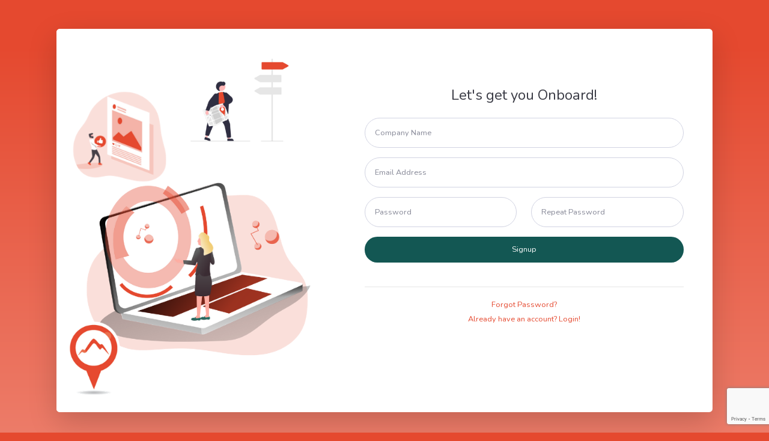

--- FILE ---
content_type: text/html; charset=utf-8
request_url: https://hatlasvision.com/users/signup
body_size: 6091
content:

<!DOCTYPE html>
<html lang="en">

<head>

    <meta charset="utf-8">
    <meta http-equiv="X-UA-Compatible" content="IE=edge">
    <meta name="viewport" content="width=device-width, initial-scale=1, shrink-to-fit=no">
    <meta name="description" content="">
    <meta name="author" content="">
	
	<link rel="icon" href="/assets/images/logo.png" type="image/x-icon" />
    <title>Sign up | Hatlas Vision Platform</title>
	<meta property="og:type" content="website">
	<meta property="og:title" content="Sign up | Hatlas Vision Platform">
	<meta property="og:image" content="">
	<meta property="og:url" content="https://www.hatlasvision.com/dashboard" />

    <!-- Custom fonts for this template-->
    <link href="/assets/dashboard/vendor/fontawesome-free/css/all.min.css" rel="stylesheet" type="text/css">
    <link
        href="https://fonts.googleapis.com/css?family=Nunito:200,200i,300,300i,400,400i,600,600i,700,700i,800,800i,900,900i"
        rel="stylesheet">

    <!-- Custom styles for this template-->
    <link href="/assets/dashboard/css/sb-admin-2.min.css" rel="stylesheet">
	<script src="/assets/dashboard/vendor/jquery/jquery.min.js"></script>
	
		<!-- Global site tag (gtag.js) - Google Analytics -->
<script async src="https://www.googletagmanager.com/gtag/js?id=UA-161866337-3"></script>
<script>
  window.dataLayer = window.dataLayer || [];
  function gtag(){dataLayer.push(arguments);}
  gtag('js', new Date());

  gtag('config', 'UA-161866337-3');
  gtag('config', 'AW-432315672');
</script>




</head>


 <!-- Header Area -->

    <!-- Header Area -->    
    
	
<script src="https://www.google.com/recaptcha/api.js?render=6LeXe50aAAAAANlnt-_SqdAiKQX0uwJj9ocSYGJs"></script>
<body class="bg-gradient-primary">
	 <script>
    //global grecaptcha
    grecaptcha.ready(function() {
      grecaptcha.execute('6LeXe50aAAAAANlnt-_SqdAiKQX0uwJj9ocSYGJs', {action: "/users/signup"}).then(function(token) {
        document.getElementById('g-recaptcha-response').value = token;
      });
    });
  </script>
  
    <div class="container">

        <div class="card o-hidden border-0 shadow-lg my-5">
            <div class="card-body p-0">
                <!-- Nested Row within Card Body -->
                <div class="row">
                    <div class="col-lg-5 d-none d-lg-block bg-register-image"></div>
                    <div class="col-lg-7">
                        <div class="p-5">
							<br>
							<br>
                            <div class="text-center">
                                <h1 class="h4 text-gray-900 mb-4">Let's get you Onboard!</h1>
                            </div>
							
							
							
							
							
							
									
                            <form class="user" method="post">
							<input type="hidden" name="csrfmiddlewaretoken" value="qOCnzDDDvpWxrTUrC1lpetW5MkkT08hoW9r8SlSHjqz1fVjLCd9CNVazGebUm9Dy">
                                <div class="form-group ">
                                    
                                        <input type="text" class="form-control form-control-user" id="id_company_name" name="company_name" placeholder="Company Name">
                                    
                                    
                                </div>
                                <div class="form-group">
                                    <input type="email" class="form-control form-control-user" id="id_email" name="email" placeholder="Email Address">
                                </div>
                                <div class="form-group row">
                                    <div class="col-sm-6 mb-3 mb-sm-0">
                                        <input type="password" class="form-control form-control-user" id="id_password1" name="password1" placeholder="Password">
                                    </div>
                                    <div class="col-sm-6">
                                        <input type="password" class="form-control form-control-user" id="id_password2" name="password2" placeholder="Repeat Password">
                                    </div>
                                </div>
								<input type="hidden" id="g-recaptcha-response" name="g-recaptcha-response">
                                <button type="submit" href="login.html" style="background-color: #135753; border: #135753;;" class="btn btn-primary btn-user btn-block">
                                   Signup
                                </button>
                                <br>
								<!--
                                <a href="index.html" class="btn btn-google btn-user btn-block">
                                    <i class="fab fa-google fa-fw"></i> Register with Google
                                </a>
                                <a href="index.html" class="btn btn-facebook btn-user btn-block">
                                    <i class="fab fa-facebook-f fa-fw"></i> Register with Facebook
                                </a> -->
                            </form>
                            <hr>
                            <div class="text-center">
                                <a class="small" href="/users/password_reset/">Forgot Password?</a>
                            </div>
                            <div class="text-center">
                                <a class="small" href="/users/login">Already have an account? Login!</a>
                            </div>
							<br>
							<br>
							<br>
							<br>
                        </div>
                    </div>
                </div>
            </div>
        </div>

    </div>

	
	
    <script src="/assets/dashboard/vendor/bootstrap/js/bootstrap.bundle.min.js"></script>
	<script>
	$(function () {
  $('[data-toggle="tooltip"]').tooltip()
})</script>

    <!-- Core plugin JavaScript-->
    <script src="/assets/dashboard/vendor/jquery-easing/jquery.easing.min.js"></script>

    <!-- Custom scripts for all pages-->
    <script src="/assets/dashboard/js/sb-admin-2.min.js"></script>

    <!-- Page level plugins -->
    <script src="/assets/dashboard/vendor/chart.js/Chart.min.js"></script>

    <!-- Page level custom scripts -->
    <script src="/assets/dashboard/js/demo/chart-area-demo.js"></script>
    <script src="/assets/dashboard/js/demo/chart-pie-demo.js"></script>
</body>


</html> 

--- FILE ---
content_type: text/html; charset=utf-8
request_url: https://www.google.com/recaptcha/api2/anchor?ar=1&k=6LeXe50aAAAAANlnt-_SqdAiKQX0uwJj9ocSYGJs&co=aHR0cHM6Ly9oYXRsYXN2aXNpb24uY29tOjQ0Mw..&hl=en&v=TkacYOdEJbdB_JjX802TMer9&size=invisible&anchor-ms=20000&execute-ms=15000&cb=xx3dm28jerwe
body_size: 45555
content:
<!DOCTYPE HTML><html dir="ltr" lang="en"><head><meta http-equiv="Content-Type" content="text/html; charset=UTF-8">
<meta http-equiv="X-UA-Compatible" content="IE=edge">
<title>reCAPTCHA</title>
<style type="text/css">
/* cyrillic-ext */
@font-face {
  font-family: 'Roboto';
  font-style: normal;
  font-weight: 400;
  src: url(//fonts.gstatic.com/s/roboto/v18/KFOmCnqEu92Fr1Mu72xKKTU1Kvnz.woff2) format('woff2');
  unicode-range: U+0460-052F, U+1C80-1C8A, U+20B4, U+2DE0-2DFF, U+A640-A69F, U+FE2E-FE2F;
}
/* cyrillic */
@font-face {
  font-family: 'Roboto';
  font-style: normal;
  font-weight: 400;
  src: url(//fonts.gstatic.com/s/roboto/v18/KFOmCnqEu92Fr1Mu5mxKKTU1Kvnz.woff2) format('woff2');
  unicode-range: U+0301, U+0400-045F, U+0490-0491, U+04B0-04B1, U+2116;
}
/* greek-ext */
@font-face {
  font-family: 'Roboto';
  font-style: normal;
  font-weight: 400;
  src: url(//fonts.gstatic.com/s/roboto/v18/KFOmCnqEu92Fr1Mu7mxKKTU1Kvnz.woff2) format('woff2');
  unicode-range: U+1F00-1FFF;
}
/* greek */
@font-face {
  font-family: 'Roboto';
  font-style: normal;
  font-weight: 400;
  src: url(//fonts.gstatic.com/s/roboto/v18/KFOmCnqEu92Fr1Mu4WxKKTU1Kvnz.woff2) format('woff2');
  unicode-range: U+0370-0377, U+037A-037F, U+0384-038A, U+038C, U+038E-03A1, U+03A3-03FF;
}
/* vietnamese */
@font-face {
  font-family: 'Roboto';
  font-style: normal;
  font-weight: 400;
  src: url(//fonts.gstatic.com/s/roboto/v18/KFOmCnqEu92Fr1Mu7WxKKTU1Kvnz.woff2) format('woff2');
  unicode-range: U+0102-0103, U+0110-0111, U+0128-0129, U+0168-0169, U+01A0-01A1, U+01AF-01B0, U+0300-0301, U+0303-0304, U+0308-0309, U+0323, U+0329, U+1EA0-1EF9, U+20AB;
}
/* latin-ext */
@font-face {
  font-family: 'Roboto';
  font-style: normal;
  font-weight: 400;
  src: url(//fonts.gstatic.com/s/roboto/v18/KFOmCnqEu92Fr1Mu7GxKKTU1Kvnz.woff2) format('woff2');
  unicode-range: U+0100-02BA, U+02BD-02C5, U+02C7-02CC, U+02CE-02D7, U+02DD-02FF, U+0304, U+0308, U+0329, U+1D00-1DBF, U+1E00-1E9F, U+1EF2-1EFF, U+2020, U+20A0-20AB, U+20AD-20C0, U+2113, U+2C60-2C7F, U+A720-A7FF;
}
/* latin */
@font-face {
  font-family: 'Roboto';
  font-style: normal;
  font-weight: 400;
  src: url(//fonts.gstatic.com/s/roboto/v18/KFOmCnqEu92Fr1Mu4mxKKTU1Kg.woff2) format('woff2');
  unicode-range: U+0000-00FF, U+0131, U+0152-0153, U+02BB-02BC, U+02C6, U+02DA, U+02DC, U+0304, U+0308, U+0329, U+2000-206F, U+20AC, U+2122, U+2191, U+2193, U+2212, U+2215, U+FEFF, U+FFFD;
}
/* cyrillic-ext */
@font-face {
  font-family: 'Roboto';
  font-style: normal;
  font-weight: 500;
  src: url(//fonts.gstatic.com/s/roboto/v18/KFOlCnqEu92Fr1MmEU9fCRc4AMP6lbBP.woff2) format('woff2');
  unicode-range: U+0460-052F, U+1C80-1C8A, U+20B4, U+2DE0-2DFF, U+A640-A69F, U+FE2E-FE2F;
}
/* cyrillic */
@font-face {
  font-family: 'Roboto';
  font-style: normal;
  font-weight: 500;
  src: url(//fonts.gstatic.com/s/roboto/v18/KFOlCnqEu92Fr1MmEU9fABc4AMP6lbBP.woff2) format('woff2');
  unicode-range: U+0301, U+0400-045F, U+0490-0491, U+04B0-04B1, U+2116;
}
/* greek-ext */
@font-face {
  font-family: 'Roboto';
  font-style: normal;
  font-weight: 500;
  src: url(//fonts.gstatic.com/s/roboto/v18/KFOlCnqEu92Fr1MmEU9fCBc4AMP6lbBP.woff2) format('woff2');
  unicode-range: U+1F00-1FFF;
}
/* greek */
@font-face {
  font-family: 'Roboto';
  font-style: normal;
  font-weight: 500;
  src: url(//fonts.gstatic.com/s/roboto/v18/KFOlCnqEu92Fr1MmEU9fBxc4AMP6lbBP.woff2) format('woff2');
  unicode-range: U+0370-0377, U+037A-037F, U+0384-038A, U+038C, U+038E-03A1, U+03A3-03FF;
}
/* vietnamese */
@font-face {
  font-family: 'Roboto';
  font-style: normal;
  font-weight: 500;
  src: url(//fonts.gstatic.com/s/roboto/v18/KFOlCnqEu92Fr1MmEU9fCxc4AMP6lbBP.woff2) format('woff2');
  unicode-range: U+0102-0103, U+0110-0111, U+0128-0129, U+0168-0169, U+01A0-01A1, U+01AF-01B0, U+0300-0301, U+0303-0304, U+0308-0309, U+0323, U+0329, U+1EA0-1EF9, U+20AB;
}
/* latin-ext */
@font-face {
  font-family: 'Roboto';
  font-style: normal;
  font-weight: 500;
  src: url(//fonts.gstatic.com/s/roboto/v18/KFOlCnqEu92Fr1MmEU9fChc4AMP6lbBP.woff2) format('woff2');
  unicode-range: U+0100-02BA, U+02BD-02C5, U+02C7-02CC, U+02CE-02D7, U+02DD-02FF, U+0304, U+0308, U+0329, U+1D00-1DBF, U+1E00-1E9F, U+1EF2-1EFF, U+2020, U+20A0-20AB, U+20AD-20C0, U+2113, U+2C60-2C7F, U+A720-A7FF;
}
/* latin */
@font-face {
  font-family: 'Roboto';
  font-style: normal;
  font-weight: 500;
  src: url(//fonts.gstatic.com/s/roboto/v18/KFOlCnqEu92Fr1MmEU9fBBc4AMP6lQ.woff2) format('woff2');
  unicode-range: U+0000-00FF, U+0131, U+0152-0153, U+02BB-02BC, U+02C6, U+02DA, U+02DC, U+0304, U+0308, U+0329, U+2000-206F, U+20AC, U+2122, U+2191, U+2193, U+2212, U+2215, U+FEFF, U+FFFD;
}
/* cyrillic-ext */
@font-face {
  font-family: 'Roboto';
  font-style: normal;
  font-weight: 900;
  src: url(//fonts.gstatic.com/s/roboto/v18/KFOlCnqEu92Fr1MmYUtfCRc4AMP6lbBP.woff2) format('woff2');
  unicode-range: U+0460-052F, U+1C80-1C8A, U+20B4, U+2DE0-2DFF, U+A640-A69F, U+FE2E-FE2F;
}
/* cyrillic */
@font-face {
  font-family: 'Roboto';
  font-style: normal;
  font-weight: 900;
  src: url(//fonts.gstatic.com/s/roboto/v18/KFOlCnqEu92Fr1MmYUtfABc4AMP6lbBP.woff2) format('woff2');
  unicode-range: U+0301, U+0400-045F, U+0490-0491, U+04B0-04B1, U+2116;
}
/* greek-ext */
@font-face {
  font-family: 'Roboto';
  font-style: normal;
  font-weight: 900;
  src: url(//fonts.gstatic.com/s/roboto/v18/KFOlCnqEu92Fr1MmYUtfCBc4AMP6lbBP.woff2) format('woff2');
  unicode-range: U+1F00-1FFF;
}
/* greek */
@font-face {
  font-family: 'Roboto';
  font-style: normal;
  font-weight: 900;
  src: url(//fonts.gstatic.com/s/roboto/v18/KFOlCnqEu92Fr1MmYUtfBxc4AMP6lbBP.woff2) format('woff2');
  unicode-range: U+0370-0377, U+037A-037F, U+0384-038A, U+038C, U+038E-03A1, U+03A3-03FF;
}
/* vietnamese */
@font-face {
  font-family: 'Roboto';
  font-style: normal;
  font-weight: 900;
  src: url(//fonts.gstatic.com/s/roboto/v18/KFOlCnqEu92Fr1MmYUtfCxc4AMP6lbBP.woff2) format('woff2');
  unicode-range: U+0102-0103, U+0110-0111, U+0128-0129, U+0168-0169, U+01A0-01A1, U+01AF-01B0, U+0300-0301, U+0303-0304, U+0308-0309, U+0323, U+0329, U+1EA0-1EF9, U+20AB;
}
/* latin-ext */
@font-face {
  font-family: 'Roboto';
  font-style: normal;
  font-weight: 900;
  src: url(//fonts.gstatic.com/s/roboto/v18/KFOlCnqEu92Fr1MmYUtfChc4AMP6lbBP.woff2) format('woff2');
  unicode-range: U+0100-02BA, U+02BD-02C5, U+02C7-02CC, U+02CE-02D7, U+02DD-02FF, U+0304, U+0308, U+0329, U+1D00-1DBF, U+1E00-1E9F, U+1EF2-1EFF, U+2020, U+20A0-20AB, U+20AD-20C0, U+2113, U+2C60-2C7F, U+A720-A7FF;
}
/* latin */
@font-face {
  font-family: 'Roboto';
  font-style: normal;
  font-weight: 900;
  src: url(//fonts.gstatic.com/s/roboto/v18/KFOlCnqEu92Fr1MmYUtfBBc4AMP6lQ.woff2) format('woff2');
  unicode-range: U+0000-00FF, U+0131, U+0152-0153, U+02BB-02BC, U+02C6, U+02DA, U+02DC, U+0304, U+0308, U+0329, U+2000-206F, U+20AC, U+2122, U+2191, U+2193, U+2212, U+2215, U+FEFF, U+FFFD;
}

</style>
<link rel="stylesheet" type="text/css" href="https://www.gstatic.com/recaptcha/releases/TkacYOdEJbdB_JjX802TMer9/styles__ltr.css">
<script nonce="HJPXZtf_lK0dT5i8hlapPQ" type="text/javascript">window['__recaptcha_api'] = 'https://www.google.com/recaptcha/api2/';</script>
<script type="text/javascript" src="https://www.gstatic.com/recaptcha/releases/TkacYOdEJbdB_JjX802TMer9/recaptcha__en.js" nonce="HJPXZtf_lK0dT5i8hlapPQ">
      
    </script></head>
<body><div id="rc-anchor-alert" class="rc-anchor-alert"></div>
<input type="hidden" id="recaptcha-token" value="[base64]">
<script type="text/javascript" nonce="HJPXZtf_lK0dT5i8hlapPQ">
      recaptcha.anchor.Main.init("[\x22ainput\x22,[\x22bgdata\x22,\x22\x22,\[base64]/[base64]/[base64]/[base64]/ODU6NzksKFIuUF89RixSKSksUi51KSksUi5TKS5wdXNoKFtQZyx0LFg/[base64]/[base64]/[base64]/[base64]/bmV3IE5bd10oUFswXSk6Vz09Mj9uZXcgTlt3XShQWzBdLFBbMV0pOlc9PTM/bmV3IE5bd10oUFswXSxQWzFdLFBbMl0pOlc9PTQ/[base64]/[base64]/[base64]/[base64]/[base64]/[base64]\\u003d\\u003d\x22,\[base64]\x22,\[base64]/CgMOXw63DoSMje2FqOBNVw41uwqYvw5wHYMKUwoZvwqg2wpDCv8O3AsKWCDF/[base64]/DlRvDqMKgYsO8wpfDjCzCs8OZwrkzwrInwoRxAVjCmksjDsO/[base64]/ChxE+OhQdw6HClng9w6Uxw7AOwrXCqMOKw6rCnwhPw5QfAMKXIsO2asKsfsKsa0PCkQJjZh5cwqvCjsO3d8OnPBfDh8KJbcOmw6JIwqPCs3nCjMONwoHCujTCnsKKwrLDsF7DiGbCtcO8w4DDj8K6LMOHGsKJw5JtNMKswqkUw6DCi8K8SMOBwrfDpk1/wp3DvwkDw7l1wrvChjI9wpDDo8Oaw7BEOMK8ccOhVg/CgRBbaEo1FMO8bcKjw7giMVHDgSPCg2vDu8OawqrDiQojwpbDqnnCsjPCqcKxMcOfbcK8wo/DgcOvX8Kxw67CjsKrEsKyw7NHwrIhHsKVCMKlR8Okw6gAREvCqMONw6rDpk5GE07CvcO1Z8OQwrRrJMK0w73DrsKmwpTCiMKAwrvCuyjCtcK8S8K+I8K9UMO4wrAoGsOGwpkaw75Cw74LWVvDjMKNTcO9NxHDjMK2w5LChV88wog/IH49w6vDsBjCgsK1w6g0woh5PlXCicONSMOYbxxxEcODw4DCvU/[base64]/CpGbCm8Oyw4pVwpXCq8K3w6nCkcKOw7Q4wonChXhqw6vCu8Kvw5XCuMOaw4nDkwIswpxSwpvDpsOjwqnDu3nCjMOAw7dMPjMeJEvDsWF7OAzDgC/DgTwUXsK0wpXDkFTCl1FoNsK3w59NX8K1B1rCv8Kvwo1fBMOPAwzCj8OVwqnDssOiw4jDjRzCjlcweiQBw4PDmMO6P8KQdRJ1F8OGwrFWw5DCnsOJwqnDjMKEwqPDi8KxLEXChX4jwohPw5bDu8KqYBfCizxTwo05w6jCjMOAw5DCqAAgwrfCsEgTwop/GATDs8Ksw7vCv8OtICJtSVIQwpjCvMOaZWzDnyNDw5vCum9aw7PDmsOwf0TCqRXCtGHCojDCk8Kma8KIwrtEK8K6Q8Opw7k3WcOmwpp/AcOgw45JWUzDv8KwZcK7w75cwpJLM8KJw5TDksOOwqXDn8KndEIuYBhMw7E0SwnDpmt0wprCjkMid3rCmcK0HhMvOXfDtcObw7oYw73Ds0fDnXLCgjTCvcOGQHwkNl0rNGwlX8Kpw7caNg0lScOUZMOXPcOuw5E6UWxlVG1LwrTChsKGen8jWhjClcK/wqQSw4TDpQA3w4lgBTV9DMKAwo4Qa8KAOUgUw7vDn8Kww7EJwpgtwpAkB8O1woXCgsO4N8KtQXN6w77Ch8OVw7rCo0HDpAjChsKGFMOFHksow7TDmsK7wqgmPG9WwpvDgmvChsORecKDwotjaRzDsDzCn19hwqtkOThgw494w6fDkMK7E0bConLCm8OtXAjCqi/Dq8OJwqNZwqTDl8OSB0nDh2kLHArDpcODwrnDicOpwrF2fsOfTcKKwq9oJDYaQsOlwrcKw6N7NkE7Ahk3c8OUw4IwRSM0dmfCoMOLAsOswqfDhWvDmMKTfjjCrSzChlpJUMOEw4U1w5jCisK0wqV9w49/w6QUFU4CAU4mCXrDrsKTecKXdQ02I8OrwosHbcOLwph8Y8KGKTJowqBsM8OrwqLCiMOIEz9XwppBw63CqyjChcKFw6pbFRXCk8KWw6rCoQ1rPsKQwq/DsnzDhcKGwok3w41dZgzCp8Kiw7HDjnDCnsKEaMObCwJMwpPCtRkyXTg4wq94w5bCscO4wqzDj8OEwo/DgkTCm8KTw7g6w58sw750EMKEw7DCuGTClSnCnjttJMKmO8KIJnEiw5ooK8O2w5E4w4RIXMKAw5AEw6RZXsOAw597BcO6EsOxw78bwrARGcOhwrJDRjt2XF9Sw7E/[base64]/wrc8R17CjCEAV2PCpMKHw5chEcO2wqVMw4HClyzDvwVcw43CqMOOwpIJw6IGKMO/woUjKFMXSsKNSlbDlTfCt8Okwr5hwp92wpfDjE7CsjkvfG1FJMOPw6DCmcOswoQHbmoTw4kyPQ3Cg15Pd3M7w79Zw4UCEcKpIsKkKnvCr8KWacORHsKZOG/Cg3EwKwQhwphNwoofNkYsEwABw7nCnsONL8OEw5nDtMOGaMKqwrTCizoCeMK4wqInwqVvS2rDlmPCqsKEwq/CpsKXwprDsXl5w5/DkUF1w4MVQyFORsKyU8KoEsOtwonCisKvwrrDi8KlG1guw5VkE8KrworDrGh9QsKWQcK5f8KnwojChMOIw5HDtm8Wf8K0LMKlXDoUwoHCscKzIMKlZ8KyQVInw7fDsAgKPxIPwpTDhCHDmMKCwpPDgErCp8KRPhrDv8KyMMKywq7CrF5sQcK/HsO7U8KXL8OPw7fCtXrCvsOfXHgVwrp3JsOJNndZJsKwMMOdw4TDpsKjw5PCvMOmDcKCfwNEw4DCosKYw68mwrDDoHDCgMOLwrrCqUrCqSjCt2EQw5nDrEMrw5/[base64]/Cr2J1P2jCqwl5w4Q4esKpScKvw4HDtH3CtxPDlsKPS8O9wovCq0HCtQ/CnlXCkWl3GsKww7zCoHQ7w6Jyw7LCtARFIXhpAVxRw5/Dnx7ClMKETDLCiMKbGhZfwrIHwrVRw5xOw6jDrg8nw6TDhELDnMODexjDsyhLw6vCgnICEWLCjgM2YMOUYHTCtF8NwonDh8KAwphAc3bClgQODMKjG8Oow5TDmwnDuwPDvsOOYcK4w5XCsMOOw6JnOwXDtcKnR8Ogw5xfLsOww5Y8wrLCtsOeOcKSwoQOw7E/Z8O9TE7Ci8OWwqhQwpbChsKWw7XDhMKuDlbDiMKnHgXDp2HCqUzCucO5w7YubMOgV31jMApmZ0Qyw5rCpxYHw7PDr2PDqcO5wpoxw5rCrmkaKR/DrVI1Dm7DhTE1w584BzHCsMO2wrbCtjlZw6tlw57DoMKKwoLDrV3Cl8OOwoIvwqHCpMOFRMK9LzUsw5AzF8KXesKXXA5tc8K2wr/[base64]/[base64]/[base64]/Ckh/CgcOAEcK8wqrClcKPAgUbAsOAw5haLggcwqw4DwjCpMK4NMKZwqJJV8KDw752w4/DgsOOwrzDkcOLwrjDqMK6YHnDvDp/wqvDjjjCh1DCqsKHLMOsw7BxBMKow6N5UsOqw4x/XmAMwocWwrzDksKpw5XDr8KGS1YnDcOfwq7DokzCrcO0fMKqwojDs8Oxw5nCvRbDm8K9wpxDDsKKHk4CYsOiElHDvGcUa8OANMKlwotFMcOMwobCkjk0Ll9bw4UrwpLDm8OYwpDCscKaQABIEMKqw5UNwrrCpX9OV8KYwprCncOHOj5yGsOAw5pbw5PCvsKxcnPCsX/DncKmw415wq/Do8KpdcOKNwXDvcOWIRfCmcOCwoHDocKNwq5mw5TCnMKfFsKmSsKATCTDg8OPf8K0wpoEYQ1Dw7DDrcOLLH8wMsOVw6YUwqfCocOaCsOfw6g2w5ISY1NowodWw6NqOjNEw4lywp7ChcKewr/Ch8O4TmjDr17DhsOQw5R7wopZwptOw7AFw7skwq3Dr8O8PsK/R8OXLXgFw5DCn8Ktw6jDvsK4wpxSw5vDgMOcc2o4EcKXJ8OFG2QDwo/ChcOWJMO2WAMZw6zDoUPDuXIYBcKUVnNjwp/Cg8KIw5rDslR9wqkHwqXDqXXChyfDssOpwo7CiyB/QsKgwr/CpA7CnAQQw6B8wrTDrMOiEgAzw7MBw6jDmMKdw4ZsD0rDkMOlIMOsM8OXI3kaawgIFsKFw5o0DCvCpcOwQMOBSMKXwqLCiMO1w7t0LcKwV8KFG0FDb8KrcsKAGsK+w448EsO3wojDvcO7clvDuF3CqMKqMsKVwoA+w5jDk8OCw7/CqcKrB0PDrMOgU0rDqcO1w4fCmsKJHlzCvcKULMKTwpsrw7zCvMKTTgbDu2h5YcK5wq3CowPDpTFyQ0fDg8Osb1TCuF/Cq8OnDSclNj3DuxzCp8KDfAvCqXvDgsOYbcO2w68+w53Dg8Oswq9/w4vDrhJhwoXCvRzCsUTDucOQw7IHcyrCscKsw5XCnQ7DkcKgE8OVwqEsO8OINUTCkMKlwpTDuhLDg2hkw49JM3Y+WBEmwoM/w5fCsmJcFsKCw4tcV8KRw6nChMOfwqvDr0ZswqQxw6Egw65sRhTDsiwMC8KowpHCgifChAB/IELCocO1NsOmw4TDpVjDqmtAw6wNwqDCshXDnhvDmcO2M8O5w5ARPUDCn8OOTsKdSsKmTsOGXsOSKMK8w6/[base64]/wpnCgMO/wr3ChRckO8KZw5lCNSpwwqrDqRPDvx7CmcK5SxjCvSrCicKBJzdVTDMBfsKZw4lxwqRyXAzDp3FOw4vCiD93wq/[base64]/CucOjEcKQU8KXw6gfQ8Okw6PDmsKnw483UsOMw4XDgwc7HsKpwrnDiUnCnsK+Ck1wRcKCH8K2w4QoAsKnw5hwVFQww50Vwqsdwp3CowjDusK5HFcqw5Y4w7pFw5tCwrwBZcKIbcOxFsOXwqQcwok/wrfDsDxswrZzwqrChQfCtGU2chI9w54sH8OWwqfCgMK5wrjDmMKWw5Nlwqpyw4Rew58Zw7/Dk0LCgMKudcK2TU48bMKAwqk8csO+cD5+TMOUbAnCqRUOwq16U8KkJkrDuyvCosKWNMONw4fDilTDmi7DtgNUKMOfw5PChVt1Y17CgsKBAMKgw7wIw4wiw7nChMKyOEI1NVRlMcKneMOSH8OoU8OnCxhJNxJtwqouO8K/Q8KHW8OwwojDqcOxw743w7vCnxcgwpoLw5vCi8K0ecKICHJhwq3CkyEpYmFMZgwUw6JqSsK0w7zChjbCh3XChBEOF8OpHcOQw5/DqsK/fCrDr8KLAVnCnMObR8OCUTpsMsO+wqXCscKqwrbCgCPDgsO5PsOUw7/DksKMPMKJRMKSwrZLTD1Fw6vCsFLDuMO1T2rCjnbCsUtuw7TCriNfOMK0wpPCsn7ChhFgw7Eswq3CklPCvzfDo2PDgcKLIsOYw4loUMOwJlbDpsO+w7zDkG8EFsKewoTDg1TCqWheFcKyQFXDqMKfXBDCjQHCm8KlK8OVw7ciAzjCpR/CtzRZw4LDkVrDk8OmwrcvFSxbXgxKBggJFMOKw649V0TDosOnw7TDisOFw4vDlkXCu8KSw7fDr8Oew6oVe0jDty0ow6XDkcOwKMOJw7vDihzCmXo9w7s2wplmQ8OSwpLCu8OcbipjDi/[base64]/CmV5WwqwBAMO1LA0YRiM5Q8KMw7TDmsK9wqLCr8O8w695wrZSDjnCpsKFT0PCoGpaw6Fka8KYwrnCn8KYwoLDq8OPw5Qwwr8ew6/CgsK5N8K9wr7Dm0lnbEjCqMObw6xcw4gjwrIww6rCqhc+azZjLGljSsKlD8OsEcKJwpzCrMKER8KNwotnwrFCwq4ULh/CnCoyaQvCgD7Cu8Kuw4LCuHBaV8O2w6fCkcKyVsOTw7bCqG1Jw7jDgUAMw55BHcKaBWPCsXoVWcOeBMOKJsKew6tpwoM2fsOkwr7CscORSwbDmcKTw5/Cq8KUw5JxwpYNeXsuwqPDqUYGbMK7Q8KyQ8O9w6ERAzvClEB9HmJ+wqnCisKxw7RWQMKONAh9PSYUacOHXio8IsOqeMO2EncwasKZw7zDu8OfwqjCmcK7azXDiMKPwofCnRY/[base64]/DjcOmOBpsU8OGw6DDssOxwo/CpMO3DF/Ck1XDr8OiecKNw4ZCwrzCnsOHwrZew6hKdh4NwrPCtMO+EMOEw61ZwpDDm1PDmRvCpMOMw7bDocKaVcKHwr5wwpjCpMOmwqhAwofDu2zDjCzDsEo4wrvCmEzCmGBpWsKPHMOjw7hxw5zDnMOIZMK5E0IsLMK8w6/DusOhwo3DlcKPw63DmMOnf8KWWjfDlEDDk8OAwprCksOTw6/CoMK6JcOFw4UIcGleK17DmMOqCsOWwopew5Mow4bDmsK/w4cUw73Dh8K5EsOiw7Jvw4wTE8OjTzTCuG7Ch1FPw7fCvMKbPSPDj3M1MnHCscOOMcOww4hLwrDDu8OJeXdbZ8OXZXhgUsK6ZUXDvCBlw4bCrmhfwrPClA/CgjQwwpI6woHDs8OQwrbCkisAe8OdUcKIWCRaXD3DthDChMKmwpzDuy5gw5DDpsKaOMKrPMOgYMKbwr/[base64]/DuWnDmH7CtMOnw7TCgS4UW1HDrsONw6whwpMhCsKMNhfCt8KTwq/CswUcPirDgMO+w54uIWbCrsK5wqFRw6nDtcKOQnp5dcKiw5NzwqrDksO7IMKSw57CvcKMwpJrXXxuwrHCkTfCt8OCwq/Cr8KjF8OewrfCqABbw5DCoFI5w4TDj14gw7IhwqXDqyIFwo8mwp7CvsO9RyHDsWXCiS/DrC0Uw7vDmXfCuEHDmGLCncKvw4fCgXUTbcOrw43Dg01iw7PDg1/CjjDDrMKqTsKUYFfCrsKXw6XCqk7DjAQhwrxDwrvDscKbJcKcGMO1KsOZwqp4w5Jswo8fwoo0w57DsX3DkMK7woDCs8K4wp7DscOAw44ICjDDvj1Tw6gDc8O2woR/[base64]/w6zCgVbDhVXCpRvDp8O6fxvCo3ISPUU1w6xVw53ChMOyJB5Fw5s/Z0x4Z1IJQB7DocKlw6zCrXXDq21sHBZbwoXDrW3DrSzCh8KkG3vDg8KnJznDvsKbEBkFFCpYWHMmEBnDpXd9wrRewqUxOMK/[base64]/CkMKbC8KmN8OJwrcsw43Ch0F4wodbwrhLEMOJw5LCtMOmekXCj8Olwqt6NsOewpbCicKvCcOywoxHcyrCiWUEw5XCkxjDpMOkNMOqPANlw4vCgDptwqVkFcKdDh3DgcKfw5EbwpHChcKmXMOdw5s6OMOCPsOfw5lMw4t+w4/DtsO6w7kvw7PDtcKIwpLDjcKcMcO2w6sRaX5CRMKFcmDChHrCvG/DusKcdWF/wqlWw501w5/[base64]/QcKZZ8KsE8K5w5olem07B8K3ZCrCqDlzBcKmwqNZAwdqwrXDjWPDk8KzbcOqwqHDhVHDgcOow53Cs31Lw7fCs2HDgsOVw5teaMK3H8O+w6/Ck2Z4LsOew4dmFcKAw6ETwrByHxVvwqTDiMKpw60WUMOYwoXCswFvfsOBw4gEEMK0wpl1CMOswpnCijfCpsOJTsO1d1HDs2EUw7PCvx/Dnk8Ew4RQbidXcQVww5lxYAYpw4vDuwoWEcKDXsK1LSpVKBTDmsOpwpVVwoHColMgw7HCgBBZLsKGVsK8YnLCnE3Du8OqQsKjwrPCvsOeHcKDF8KqLQN/w6VYwqDDlHlTLMKjwqYcwq7DgMKaO3bCksOSw6hScGPCqyBPw7fDul3Dj8KkI8O5csOiYcOCAxzDt2oJLMKEW8Orwo/DhUlXMsOiwr9pRSPCv8OdwoDDksOzFxNmworCs0jDiR04wpcbw5RBwq/[base64]/wr5CwpUhwo7DhMK+w6ABwrFtwoXDtMKqwqPCsW3Dl8KrdjNJUVxzwq59wqJ1AsKRw4zDtHc6ZgzDtMKDwpVDwpIKMcK0w4t1bFPCqwNUwqEiwrDCn37DlBsfw7vDjU/[base64]/[base64]/Dq3PCoDJswr8ew43Ci1rDu8Orw5sxJAxOJcOdw6nDqXhSwoDCksKoSWnDhMOVA8KuwoQJwofDgHwYaxd1IwfCtV50SMO5wpcpw6RYwp1vwpLCnsOuw6pPB3g6H8KMw4xuNcKmJsOaKDrCoVgKw7XCtEDCgMKbDmnDo8OFwo/[base64]/[base64]/QcOFwrLCn8OAXiIRB1XCs0AKBRpuL8K4w7cnwrEnZ0YyGMOOwqsWWMO/wpFYBMOOwoQhwqfCrwLDozdQH8O/[base64]/DkUDCrsKow4pVXcKaSinCl8O1U8OsNsOQwrrCpC7CgcKUUcK+PG4qw6jDhsK4w5EtAcKLw4DCghPDlsKRJsKGw4UswqnCqsOGwoLCgC8Ew4Elw5XDt8K7McKow7nChMKuZcO3DSZOw4tGwopWwpfDhhjCpcOUbR0Kw6vDocKOUjxRw6zChMO/w4IKwpPDmMO+w6jCgnBCV37Cli8gwo7DgsKsIWjDqMO1U8OqQcOIwpbDgUxywpjCoxF1THrCnsOzd0JDcyBdwohXw6R0FcKAQsK5bxUwGxHDlsOSVAghwq0Ew69mMMO/VFEcwpnDtgRgw5jCojhwwrLCrMKRRDNBTUNDOCREwqTCt8O7wqhbw6/DkVDDu8O/IsKBEQ7DtMOfWMONwqvDnQXDtcKIVsK1TFLCtD7DrMKuHCzChgfDtsKWVMOvLlQoPGFHPWzCq8KMw4kOwppNJAI+w5fDnMKSw5TDisOtw67ClHN+AsO1JlrDhRBfwpzCr8OJT8Kaw6fDgg/DlcK/wqF5BsKIwpDDocO8VHwScsOWw6bCvXcOOUN1w4rDn8KRw5UeXhHCtsOhw7fDh8Knwo7CmwIGw5NAw53Dk1bDmMKiejVpCm9fw4tKfcKtw7dcZiLDk8Kuw5rCjWotQsKJAMOZwqYGw6p6WsOMF3bCmx1VXcKTw6RewoBAWXVkw4Aaa37DsSrDo8KkwoYQAsKWZU/[base64]/wrDDvsKowrDDm296OMKiw4jCtmFUwovDvcOrd8O2ZlPCnwPDqiLCkMKrWHvDusORVsKCw4pjfFUXaQ7DusOdWz7Dj3UBIjBWf2vCtnPDk8KJGMObBMK1SHXDkjTCj33Dhk5GwoADF8ONSsO/wrzCkm4yYyvChMKUPnZowrdsw7k/w7FiHRx1wq96KU3CmHTCnRhIw4XCscKDwrYaw7nDksOWOW0odcOCU8K6woIxbcOEw5oFOGNnw4TCvQACQMOgBsKxEsOZwqEvIMKew5jDuXhREwVTBcKgX8K/w4ciC0/DqGIoA8Ozwp3DqwDDnjJYw5jCiBrCkMOEw7PDvhQbZlRtDcOwwqcbMsKKwozDv8O5woLDshh5wop8Tkd8McOMw5XCuC5rbcKNwqHCikJgGmHCjhUpecOiE8KEFhvDiMOKaMK4wro0wrHDvxHDtyZ2PlhDDl/[base64]/CqCMRXMOgayoCwrPCsiNuwqTDqUjClWjChMKwwpPDo8KWZ8ORRcOsLEvDtC/Ci8Knw4/CiMK6AyHDvsO5aMKxw5vDtmDDsMOmSsKtKhd1dBdmEcKpwrvDqVXCv8OZUcOcw6TChjLDtcO4wqshwrEvw7E6KsKvD3vDi8KAw7zCj8Olw48cw7UuEBPCsl8mY8ONw6PCnUnDrsOjV8OWR8KBwop4w47DuSfDvU8cbMKmW8OZK2txEMKYScOhwpI1H8O/[base64]/wqDDoUPDphPClcOpw5rDrg/DtsOOZC/DtBRkwogMMcOkCHHDinnCqF9nGMOeChTCsjN0w5PDjylPw5nChyHDplZwwqBudQYJwo4dwrpUZzHDsFNMV8O4w5Mlwp/DpMKGAsORf8Ktw6bDjsOgcn5yw4DDp8K3w5Jxw6jCpn/DkcOUwpNswqpqw6nDs8Otw5MwaQ/[base64]/CjBbDt1XDlMK2KcOfCMOvwoJcWcK7W8KzwqE5woTClVVNwq8eQMOBwo7DrMKBYMKwSsOBXDzCnMKEfcK1w4FOw79yAzwsb8KXw5DCvETDvz/DmQzDn8Klw7RYwqEtwojDtkUoBkYLw5B3Xg7CvAtDRifCvTfCozdNHwBWDEHCo8KlLcOBTMK4w5vCnGXCmsOERcOdwrpQJcO6R0nChcKtOnlDFMOASGvCosO4ex7Ch8Kiw4nDp8OWLcKFOMKnVFF8GhzDm8KJCATCpsKxwrrCgsOQcR/Cvj85IMKhGUzCm8OZw60kL8K+w6JMB8KPFMKUw5XDu8KywoTCsMO4woJ0csKIw6oWcjE8wrTCgMOEMjBZaRNFwqAtwp5iVcKmdMOlw5FQBcK4wpMpw55Rwo7CuiYswqV/[base64]/C8OCwrfDshbDnFZpKsKJw7PCkcO/woHDtMKJCMOMw4rDiwnDqsO/wo7DinkTYMOmwoV3w5wfwo1Kwrcxw6ttwp9QIkQnPMK3RcKAw4FxfMKBwonDrcKCwq/DmMKKBsKWCifDvcKRewMDJMKnIGPCscKGb8OTAipPD8OEIVQJwpzDix8ocMO4w55xwqHCosKDw7vCucKsw7jDvQfCgwvCucOzBwgeYwgbworDk2DCj0TCpQ/CkMK/w744wrI/w4NcWjFLagbDq0Nvwo5RwptCw6nChjPDow3CrsK5Dg0Nw5vCocO4wrrCiCPCtMOldsO2woMbw6EofWt0OsKFwrHDgMOjw5/DmMKkIMOWMwrChwYEwpzCisO4acKjwolKw5pDJMOVwoFMVVTDo8O6wqtuEMKRGSDDtcKOVCMxc3MZQETCl21kNknDt8KYKmt1ecOyW8Ktw6PDuF3DtMOLw680w5nClQrCgsKvEWjDl8OBXMKkK1DDr13DtHVJwqduw7J7wp3ChmbDlsO6YXrCsMOJDU7DoS/DnE09w5vCmyoWwroCw5LCtUIuwpsBasKKBcKNwpzDqzoAw6XCr8OEZMOIwqlzw7wIwrzCqjkvZ1DCuXXCq8Ktw7rClALDq3ATVAInMMK/wq52wovCv8K3wqnDt1nCjiExwrglVMK9wr3DucKJw47DsBUtwppKEsKUwqXCt8Olalgdwo4uJsOOcMK6w5oKThLDv3A5w5vCl8K+fVUTXmzClcOAF8Ogw5TCiMKxOMOCw4EyD8K3WDLDrgfDqsK/S8K1w5vCqMK1w49NRipQw5V+bW3DrsOlw7I9fQjDoxDCl8KTwqpNYxg0w6PCugcpwqE/OCHDnsKVw7PCn2x8w55iwofCkTjDswVAw7/DiyrDpMKpw70Ga8KVwqPDhm/Cq2/Dj8K4w6AqSUMbw7grwpI+RsONBsORwqDCigTClGXCmMKJWSR1fcKgwqvCosOawp/[base64]/w7gyW8KTS8OSSsOlw7lkKsKXwr97YcODw7oJw5Nawpkaw5rCl8OCO8OEw7PCpRU6woxfw7M/[base64]/wrVCN8OWAMKeHsKJwpUJw5nCvjTCpsOEE1EFGTTDqEHCjn1xwqJBFMOeNEEmMMO6wqjDmWhewpYywqLCpwFIw7LDsGkPIUTCt8O/wrkXTcO1w4HCg8OcwpZROFXDsUQIHHRdNsOyN11DXFjCtMOwSCRvVlhJwp/ChcORwp/DosOPeWUye8KEw48/wrImw5TDpsKxOhbDogReW8OffAfClcOCCkHDuMOfAsKpw6BqwrDDsz/DpWnCszLCi0PCnU3CuMKcCR4ow4FVwrNbV8KjNsKEEzkJMRLCgWLDiR/DsSvDqTPCk8O0w4JrwrHDvcKrVkLCuzLCu8KAfhrCkUvCq8KDw4kCS8KvBnYnw4bCuGbDiEzDvMKuRcOdwpjDuD4DcXnCgXHDgnbClB8VejDCg8OJwoEIw6nDj8K1Zk/CoDtfETTDiMKUw4DDnkzDvcKHOgfDlMOVL39Vw5B1w5XDv8OPMULCqsK1Jh8dR8KSPxTDhjbDpsOxM17CtygWFMKQwrnCtsKbdMOKw4nCuwdVwo5twrdtGy7CiMO/c8O1wr9KDkJPGQ5Je8KoByBwciDDsDhPBw1/wpXDrHXCqMKQwpbDvsKOw48PDGTCj8K6w70IWyHDtsKNUjFaw5cZUkhuGMOOw6bDl8Knw59+w7cOZQjCi1leOMKxw6keT8K1w7wCwoxwcsKMwoABCkUQw6Z/dMKNw7tqwp3CiMKjO0zCtsKkQTkLwr4mw69jeC/CrsO3AVzDqSo9Ogs+WiIWwoZsZzbDlDvDssKjLzhrBsKRPsKLwqdbZwbDqFPCtnJ1w48cTWbDvcOjw4fCvW3Dt8KJZMOaw7d+NjtdaSPDtjkFwqLCusOVBQrCr8KOGjFVYcO1w77DrMKqw5HChxPCi8OcJXvDmsKlw444woDCgA/[base64]/[base64]/[base64]/CrHHDhzTDuydTw7xow7fCsRRdw7XCrB9OOmzCv2w0RFLCsj0nw6TDs8OrPsOSwpTCn8OlKMK+DMKRw6Vdw6NDwrPDgBDCvBBVwqbCvglZwpzCqyrDpcOKNMO/IFlzBsOMDhIqwqLChMO1w41TXcKscmDCuCPDlRHCsMOJG0xwWcO6w5PCoCjCksOcwqHDtE9MWmHCocO1w4PCk8OswobChEhdw43DucO0wqlBw5kRw50HNUAhwoDDoMOWGBzClcOwRRvDoW/[base64]/CsMKpwr3ChjjCgjxBwqxSw5QzMzzDnnDCqkMJOsOyw78ydFbCvsOxV8KfBsKUEsKbNsOiw5nDqjPDsgjDsn9kEsKpZcOMbcO6w4VyKhh2w5YBRDhqb8OPaiw9EcKJOm8/w6zCjzE1PTFiPsO9wpc2UHLChsOJUcOGwrrDkDcXLcOhw68+I8OjZ0VnwrgRMRHDhcOFNMOUwpjClQ3DuDIjw7t7YcK3wqnDm1BfWMOwwqVCFsKOwrB/w7LDlMKuNTvCk8KKHF7DsA4Xw60/YMKXSsOnP8Kowow4w7zCsDxzw6tqw51QwoMUw59zAcKMZnp4w7w/[base64]/CpzF7VR/Crxs1w5FkwpVNbU57FcOrwrLDt8K5w4wgw7HDhcKLdX7DpMO6wrx+wrbCqXfCmcOLEBDCjcKSw6RAwqQbwprCq8KTwp4aw7DCg1jDqMOzwqxWORvCuMK1P3bChnRqc1/CmMOSJcO4asOLw5FnIsK/[base64]/DrcKfE8K7O8OXdm/DhVHDhsKQw4zDsUVOwrJfw5TDl8K6wqh+wrbCpcKDQsO2esKgO8OaSXPDhQBYwojDrFViVzLCm8OAc0lmFMOcA8K9w6lqY3XDqsKtPcORRDbDjUPCpMKdw4HCoVd/wrh/wq5mw4fDgAfDsMKDOzo3wqg8wozDq8KdwqTCocO+wqw0wozDvcKDw6vDo8KJwrPDujXDl2dmCR0RwonCgMOkw50HdnEyRzTDqX5HO8K9woQPw7DDuMObw7HDt8Ozwr0Gw6cbU8Oewp8AwpRgJ8OFw4/CjFPDk8KBw4zCt8OYTcK4asOQw4hMOMOiAcKUCibDksKMw6vDj2vCgMK6woVKwqTCo8Kfw5vCuStNw7bDo8OAG8ODZcOyJsODLcODw6xZwrnCtcODw4XCgcOxw7rDnMONQ8O2w4k/w7wpBcK3w6sWw5jDgx8sT3Ivw5xcw6BcKAEzacOFwpjCgcKBw5LChgjDrzIhNsO2eMOAaMOaw47Cg8ORfUfDpmBVJWjDtsOCNsKtJ0o9K8O6G2zCiMKDGcOlw6XCtcOON8Obw6fDnWbCkSPCmEPDvMOYw7/DmMK4H0wzHlNmCBbCn8O2w4vCt8KWwoTDtcOUTMKZEDFKIX42wp4JQsOGMDvDhcKdwpsNw67CghoxwozCscKtwrXCoCHDi8Olw4PCssOAwqRQw5RHCMK+w43DncOkYcK8L8Owwo/DocOKFF/DuxfDrm3ClsOzw4tFHlpKCcOIwpgVJcKPwpfDtcOIfgHDhsObSsOHw7rCtsKHfMKRNzRdVgjCjsO0UcKAOEpTw6LDmgIFL8KoDVBJwr3Dv8O+c2LCqcKXw5w6EcK/[base64]/[base64]/CUbCpsO7w6jDi1/[base64]/wpnDucOMScOzw7/[base64]/w44Pd2x+DnHCrMKpw63CtD1ew7vCqR/[base64]/wrrDmsOKD8KTw4vCgsOewqlmw5MmCcKuw44OwrQhHVd4VnFWJ8OMel/[base64]/DgsOZLxTDhnvDvcKYw6InwrnDhgtBwo/Dr8OoacKeawFISmA2w6JhHcKfwoTDn2NeL8KQwrsMw749NkvChVsef0kTJRjCp1FYYjXDuy/[base64]/M8KLQsOPw6zCgk7Dv8O1wo7DkwPDlCzDgVjDocOqw6Yxw69FJgAyf8KwwonClXbCg8OOwo/DtB16I2NlZwLCmnUHw5DDnwBAwqc3L1LCqMOrw73CgMOPEibCmD7DgcKAEMOtYH06woHCtcObwrjCslkIL8OMdMOAwpHCknHCqhfDq3XCmx3CmzZbUMK1KQVJNxMpwqJBe8OiwrcpUMK4ZhUkKHfDuAHDjsKWNQXClgIALsKWDm/DpcOjIGbDtMOMecOPMA0dw5PDv8OgWXXCpcO4W0TDl0g/wo0Wwq9hwodZwpgpwpJ4flzDhy7DhMKSIHo0EBDDp8Ktw6wZaHjDt8O/N17CsxrCg8KzAMK8J8KPCcOHw61TwrbDvWHDkEzDuB5+w6vCq8K4cAFtw5N2OsOMS8KQw5FyHsO0KkFNcHZNwpBzEgbCjhnCn8OobEbDusO/wpnDn8KDJyU7wpfCksONw6PCmlrCpTYvYD5NK8KrBcOJccOlfcKrwqccwqPCosO0IsKhWBDDkywLwqs3VsOpwpHDk8KVwpMMwpxCWl7DqXvCngbDkG/[base64]/C0zDklDDoMO9cTMhwrZ6CDofc8KBRsOlPF/DpH3Do8Oew5cMwppwZlh/w4Y9w6XCuAHCtXIcH8O6KHw/wr9FTMKFPMOFw4/[base64]/w5dkf3fChSJew6V3wrV+w4E9TznDnR7ChsOxwrzClMOBw6bDqmTCisOvwphPw7A6w5I3fsOhbMOCY8K8Tg/[base64]/CklxSw7rDo8OQw7bDuMOTLcOmdXXDiMKPworCm8Kbw4Baw6PDniMkJRJ7woPDocOhKQ8dS8Kswr4bK2XCvsOSTWLCunoUwow5w5Y7w4RtOVQSw73DicOjRAfCoE8rwr3Cm05qUMKjwqXCjsKjw648wphoCcKcGE/[base64]/ChFzCucOROn5vABF6dxvDvndPw63DrG/DusK5wqvDrRbDhcOjY8KJwoHCj8OIOsOVdi7DuzMnZMOhW3HDn8OSUsKeP8Kew4bCjsK5wrEJw57ChGnCnC5VdHFkXV/DlFvDgcOOXsOow4/Co8KjwqfCrMO0wpoxdV8IGjgJXT0tM8OFwqnCqS/Dgl8cwr44w63Dt8OvwqMowqLCgcOUbj8bw4QEVsKBRynDp8OlCMKQbD1Vw5XDhALDt8O+VmMzPcO5wqjDkTgRwp/DusO5w4xWw6LDpDBACsK/ZsO5HXDDrMKCW0Z5wqEcYsOVK1/DplUqwrowwrIMw5JrTF3DrS/CkV/CsnvDnWDDmcOAERYoRStjw7jDqW4SwqPChcKCw7UDwqDCuMOLI0wHwqgzwqN/ecOUFHnChFvDlMK8XUpAMRXDk8KeRHPDrWwzw5F6w781F1IpED/[base64]/w7HDtW7CpcO9wq7Cn0DDr8O/eFgbw4RIw5htCsOqwp48IcKkw4zCk3fDiXXDlWs8wpZhw43DuD7Dt8OSecOUw7LDiMKTw7NJaxzDgDQBwrFowo9hwqJIw59pK8KDRR7CvsKJw77Dr8KUE1ASw6VcdjAcw63Dh3/CkFYsRsOZKADDojHDq8KzwpTDqyIJw4/CvcKnwqssfcKdw7rDmh7DqArDmwIYwofDqnDDnW9XJsODSMOtwqbDhiLDnDPDjMKvwr45wqdBBMOfwocEwqh+eMKiwrYVDcO5VH5SE8OjIsOIcQNnw7ktwqHChcOGwqFkw7DCigrDqRxiUgrCrR3DtsK/[base64]\\u003d\\u003d\x22],null,[\x22conf\x22,null,\x226LeXe50aAAAAANlnt-_SqdAiKQX0uwJj9ocSYGJs\x22,0,null,null,null,0,[21,125,63,73,95,87,41,43,42,83,102,105,109,121],[7668936,995],0,null,null,null,null,0,null,0,null,700,1,null,0,\[base64]/tzcYADoGZWF6dTZkEg4Iiv2INxgAOgVNZklJNBoZCAMSFR0U8JfjNw7/vqUGGcSdCRmc4owCGQ\\u003d\\u003d\x22,0,0,null,null,1,null,0,1],\x22https://hatlasvision.com:443\x22,null,[3,1,1],null,null,null,1,3600,[\x22https://www.google.com/intl/en/policies/privacy/\x22,\x22https://www.google.com/intl/en/policies/terms/\x22],\x22uerHWdDRcMFoPzmVtyoBq2d7Af41J3/IzfMGZLyJiiQ\\u003d\x22,1,0,null,1,1764141624237,0,0,[70,79,193,18],null,[208],\x22RC-YqWythfzT3bUuA\x22,null,null,null,null,null,\x220dAFcWeA7gI1DW32gwtnRFBVnHNJdihoeFDAAlXFEdUQN06BNInLq-cNv7ySl02WDU9Rau72hELZ5CezgLO0k01vCWfZbHUnGW8Q\x22,1764224424119]");
    </script></body></html>

--- FILE ---
content_type: application/javascript; charset="utf-8"
request_url: https://hatlasvision.com/assets/dashboard/js/demo/chart-area-demo.js
body_size: 3032
content:
// Set new default font family and font color to mimic Bootstrap's default styling
Chart.defaults.global.defaultFontFamily = 'Nunito', '-apple-system,system-ui,BlinkMacSystemFont,"Segoe UI",Roboto,"Helvetica Neue",Arial,sans-serif';
Chart.defaults.global.defaultFontColor = '#858796';

function number_format(number, decimals, dec_point, thousands_sep) {
  // *     example: number_format(1234.56, 2, ',', ' ');
  // *     return: '1 234,56'
  number = (number + '').replace(',', '').replace(' ', '');
  var n = !isFinite(+number) ? 0 : +number,
    prec = !isFinite(+decimals) ? 0 : Math.abs(decimals),
    sep = (typeof thousands_sep === 'undefined') ? ',' : thousands_sep,
    dec = (typeof dec_point === 'undefined') ? '.' : dec_point,
    s = '',
    toFixedFix = function(n, prec) {
      var k = Math.pow(10, prec);
      return '' + Math.round(n * k) / k;
    };
  // Fix for IE parseFloat(0.55).toFixed(0) = 0;
  s = (prec ? toFixedFix(n, prec) : '' + Math.round(n)).split('.');
  if (s[0].length > 3) {
    s[0] = s[0].replace(/\B(?=(?:\d{3})+(?!\d))/g, sep);
  }
  if ((s[1] || '').length < prec) {
    s[1] = s[1] || '';
    s[1] += new Array(prec - s[1].length + 1).join('0');
  }
  return s.join(dec);
}

// Area Chart Example
var ctx = document.getElementById("myAreaChart");
var myLineChart = new Chart(ctx, {
  type: 'line',
  data: {
    labels: ["Jan", "Feb", "Mar", "Apr", "May", "Jun", "Jul", "Aug", "Sep", "Oct", "Nov", "Dec"],
    datasets: [{
      label: "Earnings",
      lineTension: 0.3,
      backgroundColor: "rgba(78, 115, 223, 0.05)",
      borderColor: "rgba(78, 115, 223, 1)",
      pointRadius: 3,
      pointBackgroundColor: "rgba(78, 115, 223, 1)",
      pointBorderColor: "rgba(78, 115, 223, 1)",
      pointHoverRadius: 3,
      pointHoverBackgroundColor: "rgba(78, 115, 223, 1)",
      pointHoverBorderColor: "rgba(78, 115, 223, 1)",
      pointHitRadius: 10,
      pointBorderWidth: 2,
      data: [0, 10000, 5000, 15000, 10000, 20000, 15000, 25000, 20000, 30000, 25000, 40000],
    }],
  },
  options: {
    maintainAspectRatio: false,
    layout: {
      padding: {
        left: 10,
        right: 25,
        top: 25,
        bottom: 0
      }
    },
    scales: {
      xAxes: [{
        time: {
          unit: 'date'
        },
        gridLines: {
          display: false,
          drawBorder: false
        },
        ticks: {
          maxTicksLimit: 7
        }
      }],
      yAxes: [{
        ticks: {
          maxTicksLimit: 5,
          padding: 10,
          // Include a dollar sign in the ticks
          callback: function(value, index, values) {
            return '$' + number_format(value);
          }
        },
        gridLines: {
          color: "rgb(234, 236, 244)",
          zeroLineColor: "rgb(234, 236, 244)",
          drawBorder: false,
          borderDash: [2],
          zeroLineBorderDash: [2]
        }
      }],
    },
    legend: {
      display: false
    },
    tooltips: {
      backgroundColor: "rgb(255,255,255)",
      bodyFontColor: "#858796",
      titleMarginBottom: 10,
      titleFontColor: '#6e707e',
      titleFontSize: 14,
      borderColor: '#dddfeb',
      borderWidth: 1,
      xPadding: 15,
      yPadding: 15,
      displayColors: false,
      intersect: false,
      mode: 'index',
      caretPadding: 10,
      callbacks: {
        label: function(tooltipItem, chart) {
          var datasetLabel = chart.datasets[tooltipItem.datasetIndex].label || '';
          return datasetLabel + ': $' + number_format(tooltipItem.yLabel);
        }
      }
    }
  }
});


--- FILE ---
content_type: application/javascript; charset="utf-8"
request_url: https://hatlasvision.com/assets/dashboard/js/demo/chart-pie-demo.js
body_size: 211
content:
// Set new default font family and font color to mimic Bootstrap's default styling
Chart.defaults.global.defaultFontFamily = 'Nunito', '-apple-system,system-ui,BlinkMacSystemFont,"Segoe UI",Roboto,"Helvetica Neue",Arial,sans-serif';
Chart.defaults.global.defaultFontColor = '#858796';

// Pie Chart Example
var ctx = document.getElementById("myPieChart");
var myPieChart = new Chart(ctx, {
  type: 'doughnut',
  data: {
    labels: ["Direct", "Referral", "Social"],
    datasets: [{
      data: [55, 30, 15],
      backgroundColor: ['#E5492F', '#135753', '#a7042f'],
      hoverBackgroundColor: ['#2e59d9', '#17a673', '#2c9faf'],
      hoverBorderColor: "rgba(234, 236, 244, 1)",
    }],
  },
  options: {
    maintainAspectRatio: false,
    tooltips: {
      backgroundColor: "rgb(255,255,255)",
      bodyFontColor: "#858796",
      borderColor: '#dddfeb',
      borderWidth: 1,
      xPadding: 15,
      yPadding: 15,
      displayColors: false,
      caretPadding: 10,
    },
    legend: {
      display: false
    },
    cutoutPercentage: 80,
  },
});
